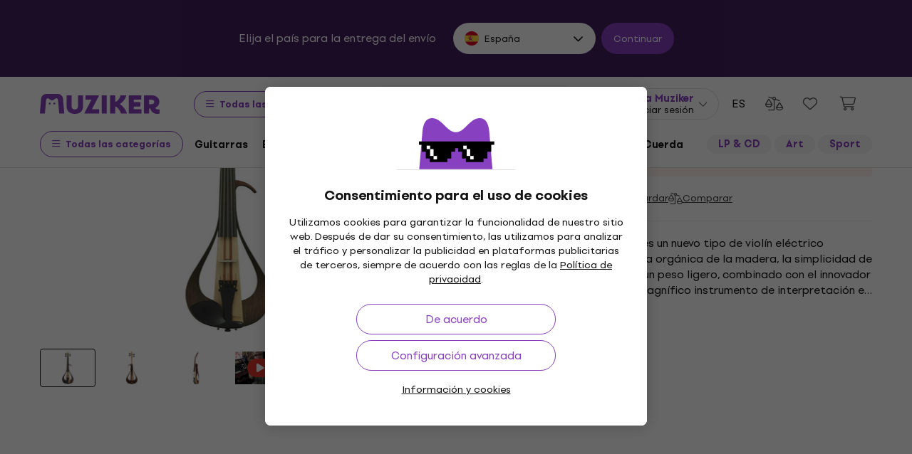

--- FILE ---
content_type: image/svg+xml
request_url: https://muzikercdn.com/assets/flags/de-bff6d8f32487b8faee9f9aa7fd458b9d337e6cc95af4ecb93b1df530b6f1250c.svg
body_size: -289
content:
<svg width="512" height="512" viewBox="0 0 512 512" fill="none" xmlns="http://www.w3.org/2000/svg">
<path d="M482.19 376C501.219 340.208 512 299.363 512 256C512 212.637 501.219 171.792 482.19 136H29.8097C10.7813 171.792 0 212.637 0 256C0 299.363 10.7813 340.208 29.8097 376H482.19Z" fill="#D80027"/>
<path d="M496.473 344C460.588 442.034 366.464 512 255.999 512C145.534 512 51.4106 442.034 15.5254 344H496.473Z" fill="#FFDA44"/>
<path d="M496.475 168H15.5273C51.4126 69.9657 145.536 0 256.001 0C366.466 0 460.59 69.9657 496.475 168Z" fill="#333333"/>
</svg>
